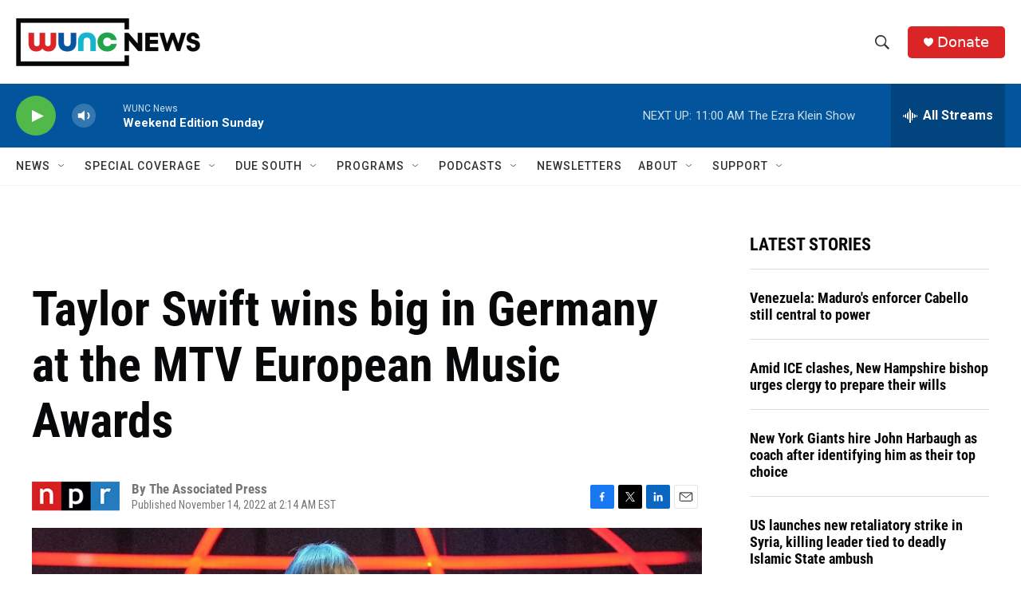

--- FILE ---
content_type: text/html; charset=utf-8
request_url: https://www.google.com/recaptcha/api2/aframe
body_size: 185
content:
<!DOCTYPE HTML><html><head><meta http-equiv="content-type" content="text/html; charset=UTF-8"></head><body><script nonce="TuM2louWHBVZAqx5fZnFUQ">/** Anti-fraud and anti-abuse applications only. See google.com/recaptcha */ try{var clients={'sodar':'https://pagead2.googlesyndication.com/pagead/sodar?'};window.addEventListener("message",function(a){try{if(a.source===window.parent){var b=JSON.parse(a.data);var c=clients[b['id']];if(c){var d=document.createElement('img');d.src=c+b['params']+'&rc='+(localStorage.getItem("rc::a")?sessionStorage.getItem("rc::b"):"");window.document.body.appendChild(d);sessionStorage.setItem("rc::e",parseInt(sessionStorage.getItem("rc::e")||0)+1);localStorage.setItem("rc::h",'1768741463779');}}}catch(b){}});window.parent.postMessage("_grecaptcha_ready", "*");}catch(b){}</script></body></html>